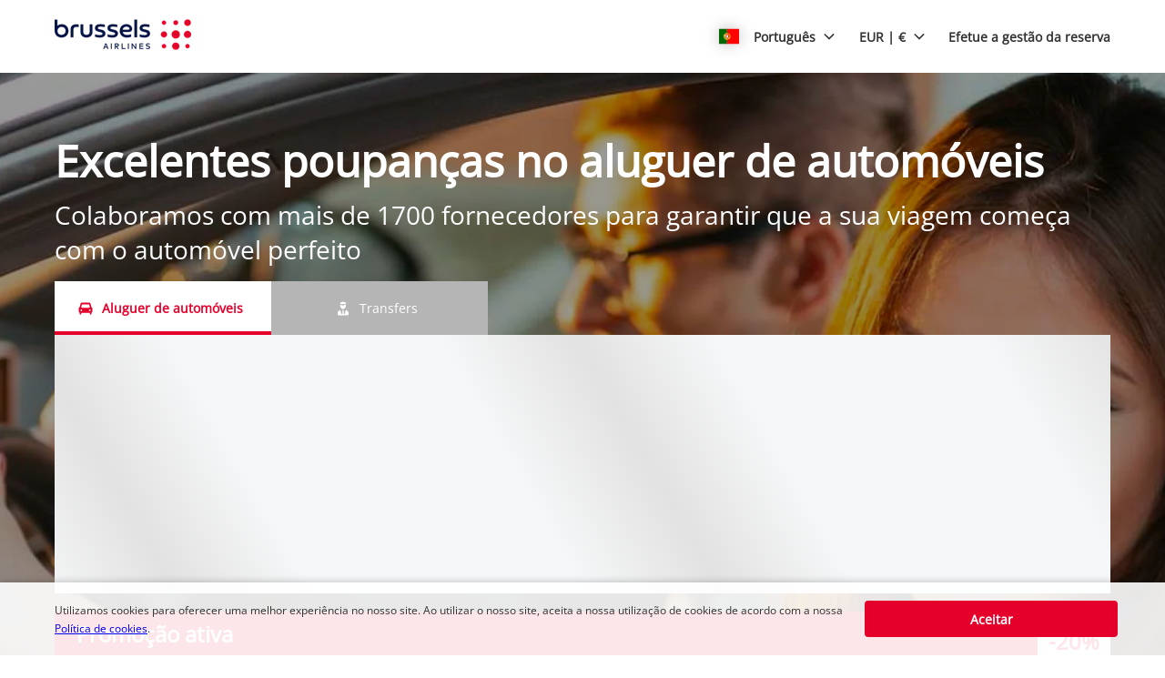

--- FILE ---
content_type: image/svg+xml
request_url: https://ajaxgeo.cartrawler.com/svg-assets/icons/expressive/credit-cards.svg
body_size: 986
content:
<svg width="24" height="24" viewBox="0 0 24 24" fill="none" xmlns="http://www.w3.org/2000/svg">
<rect width="24" height="24" fill="none"/>
<g class="shadow" fill="#CCCCCC">
    <ellipse cx="12" cy="21.75" rx="12" ry="2.25"/>
</g>
<g class="lightMidtone" fill="white">
    <path fill-rule="evenodd" clip-rule="evenodd" d="M6.51133 6H19.7387C20.7083 6 21.5861 6.40157 22.2216 7.05082C22.857 7.70007 23.25 8.59701 23.25 9.58773V17.4123C23.25 18.403 22.857 19.2999 22.2216 19.9492C21.5861 20.5984 20.7083 21 19.7387 21H6.51133C5.54171 21 4.66387 20.5984 4.02845 19.9492C3.39302 19.2999 3 18.403 3 17.4123V9.58773C3 8.59701 3.39302 7.70007 4.02845 7.05082C4.66387 6.40157 5.54171 6 6.51133 6Z"/>
    <path fill-rule="evenodd" clip-rule="evenodd" d="M6.51133 6H19.7387C20.7083 6 21.5861 6.40157 22.2216 7.05082C22.857 7.70007 23.25 8.59701 23.25 9.58773V17.4123C23.25 18.403 22.857 19.2999 22.2216 19.9492C21.5861 20.5984 20.7083 21 19.7387 21H6.51133C5.54171 21 4.66387 20.5984 4.02845 19.9492C3.39302 19.2999 3 18.403 3 17.4123V9.58773C3 8.59701 3.39302 7.70007 4.02845 7.05082C4.66387 6.40157 5.54171 6 6.51133 6Z"/>
</g>
<g class="stroke" fill="#333333">
    <path fill-rule="evenodd" clip-rule="evenodd" d="M7.35651 7.54783H20.6976C22.2488 7.54783 23.5063 8.80531 23.5063 10.3565V18.0803C23.5063 19.6315 22.2488 20.889 20.6976 20.889H7.35651C5.80533 20.889 4.54785 19.6315 4.54785 18.0803V10.3565C4.54785 8.80531 5.80533 7.54783 7.35651 7.54783ZM20.6976 8.95216H7.35651C6.58092 8.95216 5.95218 9.5809 5.95218 10.3565V18.0803C5.95218 18.8559 6.58092 19.4846 7.35651 19.4846H20.6976C21.4732 19.4846 22.102 18.8559 22.102 18.0803V10.3565C22.102 9.5809 21.4732 8.95216 20.6976 8.95216Z"/>
    <path fill-rule="evenodd" clip-rule="evenodd" d="M2.85651 2.29783H15.8935C17.4447 2.29783 18.7022 3.55531 18.7022 5.10649V6H17.2979V5.10649C17.2979 4.3309 16.6691 3.70216 15.8935 3.70216H2.85651C2.08092 3.70216 1.45218 4.3309 1.45218 5.10649V6H6.51135C5.54172 6 4.66389 6.40157 4.02846 7.05082C3.52141 7.5689 3.16872 8.24469 3.0469 9H1.45218V12.8935C1.45218 13.6691 2.08092 14.2978 2.85651 14.2978H3.00002V15.7022H2.85651C1.30533 15.7022 0.0478516 14.4447 0.0478516 12.8935V5.10649C0.0478516 3.55531 1.30533 2.29783 2.85651 2.29783Z"/>
</g>
<g class="darkMidtone" fill="#D8D8D8">
    <path fill-rule="evenodd" clip-rule="evenodd" d="M15.8935 5.20217L16.0033 5.20639C16.5142 5.24589 16.9486 5.55886 17.1601 5.99914L1.58998 5.99907C1.80071 5.56047 2.23257 5.24822 2.74104 5.20684L2.8565 5.20217H15.8935ZM3.00001 14.2978V9.58773C3.00001 9.38751 3.01606 9.19112 3.04692 8.99984H1.45184L1.45217 12.8935C1.45217 12.9441 1.45485 12.9941 1.46005 13.0431C1.47044 13.1412 1.49093 13.2363 1.52046 13.3273L1.53833 13.3789L1.57474 13.4681L1.62426 13.5676L1.67464 13.6523L1.73598 13.7401L1.81035 13.8304L1.88429 13.9069L1.95732 13.9723L2.01817 14.0203L2.13469 14.0984L2.22217 14.1467L2.28642 14.1773L2.38631 14.2172L2.49194 14.2501L2.60082 14.2746L2.67329 14.286L2.74676 14.2936L2.8565 14.2978H3.00001Z"/>
    <path d="M22.1019 18.0803C22.1019 18.8559 21.4732 19.4846 20.6976 19.4846H7.35648C6.58089 19.4846 5.95215 18.8559 5.95215 18.0803V11.7608L5.95637 11.6511C6.00941 10.9649 6.55561 10.417 7.24102 10.3612L7.35648 10.3565H20.6976L20.8074 10.3607C21.4935 10.4138 22.0415 10.96 22.0973 11.6454L22.1019 11.7608V18.0803Z"/>
</g>
<g class="foregroundElements" fill="#333333">
    <rect x="7.5" y="12" width="3" height="2.25" />
    <rect x="7.5" y="15.6543" width="7.72381" height="0.75" />
    <rect x="7.5" y="17.25" width="6" height="0.75" />
    <rect x="17.25" y="16.5" width="2.25" height="2.25" rx="1.125" />
    <rect x="18.75" y="16.5" width="2.25" height="2.25" rx="1.125" />
</g>
</svg>


--- FILE ---
content_type: image/svg+xml
request_url: https://ajaxgeo.cartrawler.com/svg-assets/icons/flags/ee.svg
body_size: 453
content:
<?xml version="1.0" encoding="UTF-8"?>
<svg width="640px" height="480px" viewBox="0 0 640 480" version="1.1" xmlns="http://www.w3.org/2000/svg" xmlns:xlink="http://www.w3.org/1999/xlink">
    <title>ee</title>
    <g id="Symbols" stroke="none" stroke-width="1" fill="none" fill-rule="evenodd">
        <g id="E/ee" fill-rule="nonzero">
            <g id="ee">
                <rect id="Rectangle" fill="#000000" x="0" y="0" width="640" height="477.9"></rect>
                <rect id="Rectangle" fill="#FFFFFF" x="0" y="320.7" width="640" height="159.3"></rect>
                <polygon id="Path" fill="#1291FF" points="0 0 640 0 640 159.3 0 159.3"></polygon>
            </g>
        </g>
    </g>
</svg>

--- FILE ---
content_type: image/svg+xml
request_url: https://ajaxgeo.cartrawler.com/svg-assets/icons/flags/gr.svg
body_size: 195
content:
<?xml version="1.0" encoding="UTF-8"?>
<svg width="640px" height="480px" viewBox="0 0 640 480" version="1.1" xmlns="http://www.w3.org/2000/svg" xmlns:xlink="http://www.w3.org/1999/xlink">
    <title>gr</title>
    <g id="Symbols" stroke="none" stroke-width="1" fill="none" fill-rule="evenodd">
        <g id="G/gr" fill-rule="nonzero">
            <g id="gr">
                <polygon id="Rectangle" fill="#0D5EAF" points="0 0 640 0 640 479.625293 0 479.625293"></polygon>
                <path d="M106.583398,0 L159.875098,0 L159.875098,293.104346 L106.583398,293.104346 L106.583398,0 Z M0,159.875098 L0,106.583398 L266.458496,106.583398 L266.458496,159.875098 L0,159.875098 Z M266.458496,106.583398 L266.458496,53.2916992 L640,53.2916992 L640,106.583398 L266.458496,106.583398 Z M266.458496,213.166797 L266.458496,159.875098 L640,159.875098 L640,213.166797 L266.458496,213.166797 Z M0,319.750195 L0,266.458496 L640,266.458496 L640,319.750195 L0,319.750195 Z M0,426.333594 L0,373.041894 L640,373.041894 L640,426.333594 L0,426.333594 Z" id="Shape" fill="#FFFFFF"></path>
            </g>
        </g>
    </g>
</svg>

--- FILE ---
content_type: image/svg+xml
request_url: https://ajaxgeo.cartrawler.com/svg-assets/icons/expressive/wallet.svg
body_size: 3412
content:
<svg width="24px" height="24px" viewBox="0 0 24 24" version="1.1" xmlns="http://www.w3.org/2000/svg" xmlns:xlink="http://www.w3.org/1999/xlink">
  <defs>
    <path d="M5.04415385,0 L2.736,2.14285714 L1.15384615,2.14293197 C1.0929265,2.14293197 1.03310952,2.13854809 0.974801707,2.13011032 C0.92615043,2.12307241 0.878505448,2.11321196 0.83232269,2.10078371 C0.774956732,2.08535942 0.719431134,2.065912 0.666152131,2.04280443 L0.627239192,2.02509107 L0.627239192,2.02509107 L0.589164326,2.00607685 L0.530998731,1.97357995 C0.479443144,1.94282293 0.430696314,1.90835919 0.385256304,1.87064513 L0.346550489,1.8370178 L0.346550489,1.8370178 L0.309541097,1.80178827 L0.266310565,1.7562013 C0.229660898,1.71528384 0.19623069,1.67179173 0.166339425,1.62599657 C0.1365823,1.58039977 0.110384437,1.5325771 0.0880893394,1.48282048 L0.057616705,1.4067716 L0.0369811747,1.34162304 L0.0235384615,1.28785714 L0.00931686353,1.20830366 C0.00316903307,1.16350863 0,1.11784966 0,1.0715034 C0,0.503439083 0.476093509,0.0386296805 1.07798045,0.00235383117 L1.15384615,7.48255938e-05 L5.04415385,0 Z M10.3776923,0 L11.5384615,7.48255939e-05 C12.834383,7.48255939e-05 13.9223936,0.826663244 14.2243877,1.94302769 L14.2489797,2.04226879 L14.2693846,2.1425034 L12.6849231,2.14242857 L10.3776923,0 L11.5384615,7.48255939e-05 L10.3776923,0 Z" id="path-1"></path>
    <polygon id="path-3" points="0 3.20797773 6.9094905 3.20797773 3.45474525 0"></polygon>
    <path d="M18.0002384,8.12132034 L14.7694692,8.12132034 C13.7498666,8.12132034 12.9233154,8.85792764 12.9233154,9.83560606 C12.9233154,10.8132845 13.7498666,9.19078353 14.7694692,9.19078353 L18.0002384,9.19078353 L18.0002384,8.12132034 Z" id="path-5"></path>
  </defs>
  <g stroke="none" stroke-width="1" fill="none" fill-rule="evenodd">
    <g class="shadow" transform="translate(0.000000, 19.500000)" fill="#CCCCCC">
      <ellipse cx="12" cy="2.25" rx="12" ry="2.25"></ellipse>
    </g>
    <g class="stroke" transform="translate(2.394231, 4.029756)" fill="#333333" fill-rule="nonzero">
      <path d="M9.0090565,0 L10.8999599,1.7558885 L12.8365385,1.75595804 C14.849549,1.75595804 16.5467041,3.13079396 16.8543022,4.96400096 C18.2494302,5.44503992 19.2115385,6.69644531 19.2115385,8.13095804 L19.2115385,14.5595295 C19.2115385,16.4299542 17.5912266,17.9345295 15.6057692,17.9345295 L3.60576923,17.9345295 C1.62031184,17.9345295 0,16.4299542 0,14.5595295 L0,4.05958364 C0,2.78084853 1.10370681,1.75595804 2.45191725,1.75595804 L7.11804944,1.7558855 L9.0090565,0 Z" id="Path"></path>
      <path d="M9.00904928,0.511740353 L10.7526923,2.13088321 L12.8365385,2.13095804 C14.763929,2.13095804 16.3463978,3.50225858 16.5141444,5.25147338 C17.8564433,5.61583367 18.8365385,6.76711459 18.8365385,8.13095804 L18.8365385,14.5595295 C18.8365385,16.2163837 17.3900738,17.5595295 15.6057692,17.5595295 L3.60576923,17.5595295 C1.82146465,17.5595295 0.375,16.2163837 0.375,14.5595295 L0.375,4.05958364 C0.375,2.99440888 1.30487013,2.13095804 2.45192308,2.13095804 L7.26530769,2.13088321 L9.00904928,0.511740353 Z M1.29783849,5.66319216 L1.29807692,14.5595295 C1.29807692,15.7429968 2.33126596,16.7023866 3.60576923,16.7023866 L15.6057692,16.7023866 C16.8802725,16.7023866 17.9134615,15.7429968 17.9134615,14.5595295 L17.9134615,8.13095804 C17.9134615,6.95366208 16.8910198,5.99811275 15.6256877,5.98817905 L2.45192308,5.98810089 C2.02486333,5.98810089 1.62790839,5.86841362 1.29783849,5.66319216 Z M6.34223077,2.98802607 L2.45192308,2.98810089 C1.81467144,2.98810089 1.29807692,3.4677958 1.29807692,4.05952946 C1.29807692,4.10587573 1.30124596,4.1515347 1.30739379,4.19632972 L1.32161538,4.27588321 L1.3350581,4.32964911 L1.35569363,4.39479767 L1.35569363,4.39479767 C1.38315331,4.47222402 1.41978066,4.54562744 1.46441635,4.61402263 C1.49430761,4.6598178 1.52773782,4.70330991 1.56438749,4.74422737 L1.60761802,4.78981433 C1.63171134,4.81382163 1.65697801,4.83680017 1.68333323,4.8586712 C1.72877324,4.89638525 1.77752007,4.930849 1.82907565,4.96160602 L1.88724125,4.99410292 C1.91233765,5.00720574 1.93801522,5.01946216 1.96422905,5.0308305 C2.01750806,5.05393806 2.07303365,5.07338549 2.13039961,5.08880978 C2.17658237,5.10123803 2.22422735,5.11109848 2.27287863,5.11813638 C2.33118644,5.12657416 2.39100342,5.13095804 2.45192308,5.13095804 L4.03407692,5.13088321 L6.34223077,2.98802607 Z M12.8365385,2.98810089 L11.6757692,2.98802607 L13.983,5.13045464 L15.5674615,5.13052946 L15.5470566,5.03029485 C15.2842913,3.8640272 14.1705753,2.98810089 12.8365385,2.98810089 Z M10.3705385,2.98802607 L7.64746154,2.98802607 L5.55430403,4.93190114 L12.4637945,4.93190114 L10.3705385,2.98802607 Z M9.00904928,1.72392341 L8.57053846,2.13088321 L9.44746154,2.13088321 L9.00904928,1.72392341 Z" id="Shape"></path>
    </g>
    <g class="fill" transform="translate(3.692069, 5.753680)">
      <g id="Shape-2" transform="translate(0.000238, 1.264103)">
        <mask id="mask-2" fill="white">
          <use xlink:href="#path-1"></use>
        </mask>
        <use id="Mask" fill="#FFFFFF" fill-rule="nonzero" xlink:href="#path-1"></use>
        <path d="M5.04415385,0.857142857 L2.736,3 L1.15384615,3.00007483 C1.0929265,3.00007483 1.03310952,2.99569095 0.974801707,2.98725317 C0.92615043,2.98021527 0.878505448,2.97035482 0.83232269,2.95792657 C0.774956732,2.94250228 0.719431134,2.92305485 0.666152131,2.89994729 L0.627239192,2.88223393 L0.627239192,2.88223393 L0.589164326,2.86321971 L0.530998731,2.83072281 C0.479443144,2.79996579 0.430696314,2.76550204 0.385256304,2.72778799 L0.346550489,2.69416066 L0.346550489,2.69416066 L0.309541097,2.65893112 L0.266310565,2.61334416 C0.229660898,2.5724267 0.19623069,2.52893459 0.166339425,2.48313942 C0.1365823,2.43754263 0.110384437,2.38971995 0.0880893394,2.33996334 L0.057616705,2.26391446 L0.0369811747,2.1987659 L0.0235384615,2.145 L0.00931686353,2.06544651 C0.00316903307,2.02065149 0,1.97499252 0,1.92864625 C0,1.36058194 0.476093509,0.895772538 1.07798045,0.859496688 L1.15384615,0.857217683 L5.04415385,0.857142857 Z M10.3776923,0.857142857 L11.5384615,0.857217683 C12.834383,0.857217683 13.9223936,1.6838061 14.2243877,2.80017054 L14.2489797,2.89941164 L14.2693846,2.99964625 L12.6849231,2.99957143 L10.3776923,0.857142857 L11.5384615,0.857217683 L10.3776923,0.857142857 Z" id="Shape" fill="#FFFFFF" fill-rule="nonzero" mask="url(#mask-2)"></path>
      </g>
      <path d="M0,4.79641161 L0,3.93926875 C0.29706291,4.12396807 0.648302705,4.23938469 1.02690659,4.26062102 L1.15408459,4.26417749 L14.3278492,4.26425565 C15.5598831,4.27392793 16.5616421,5.18010146 16.6135131,6.3145641 L16.6156231,6.40703463 L16.6156231,7.26417749 C16.6156231,6.08688153 15.5931814,5.1313322 14.3278492,5.1213985 L1.15408459,5.12132034 C0.727024843,5.12132034 0.3300699,5.00163307 0,4.79641161 L0,3.93926875 L0,4.79641161 Z" id="Path" fill="#FFFFFF" fill-rule="nonzero"></path>
      <g id="Group" transform="translate(4.256466, 0.000000)">
        <mask id="mask-4" fill="white">
          <use xlink:href="#path-3"></use>
        </mask>
        <use id="Path" fill="#FFFFFF" fill-rule="nonzero" xlink:href="#path-3"></use>
      </g>
      <mask id="mask-6" fill="white">
        <use xlink:href="#path-5"></use>
      </mask>
      <use id="Path" fill="#FFFFFF" fill-rule="nonzero" xlink:href="#path-5"></use>
    </g>
    <g class="lightMidtone" transform="translate(3.692069, 10.550091)" fill="#E5E5E5" fill-rule="nonzero">
      <path d="M0,0 L0.100990741,0.0589662598 C0.375454026,0.209184734 0.690369803,0.302475529 1.02690659,0.321352268 L1.15408459,0.324908733 L14.3278492,0.324986894 C15.5598831,0.334659177 16.5616421,1.24083271 16.6135131,2.37529534 L16.6156231,2.46776588 L16.615,3.324 L14.7694692,3.32490873 C13.7498666,3.32490873 12.9233154,4.06151602 12.9233154,5.03919445 C12.9233154,6.01687287 13.7498666,4.39437191 14.7694692,4.39437191 L16.615,4.394 L16.6156231,8.03919445 C16.6156231,9.19151789 15.6360969,10.1314022 14.4080336,10.1800718 L14.3079307,10.1820516 L2.30793074,10.1820516 C1.06696703,10.1820516 0.0547839207,9.27249157 0.00237051847,8.13214714 L0.000238435158,8.03919445 L0,0 Z" id="Combined-Shape"></path>
      <path d="M18.0002384,4.18205159 L14.7694692,4.18205159 C13.7498666,4.18205159 12.9233154,4.94956345 12.9233154,5.8963373 C12.9233154,6.84311116 13.7498666,7.61062302 14.7694692,7.61062302 L18.0002384,7.61062302 L18.0002384,4.18205159 Z" id="Path"></path>
    </g>
    <g class="darkMidtone" transform="translate(8.736462, 6.610823)" fill="#B5B5B5" fill-rule="nonzero">
      <polygon id="Path" points="0 2.33556865 5.33353846 2.33556865 2.66681851 0"></polygon>
    </g>
    <g class="foregroundElements" transform="translate(15.692308, 2.732143)" fill="#333333" fill-rule="nonzero">
      <rect id="Rectangle" x="0.923076923" y="0" width="1.38461538" height="2.57142857" rx="0.642857143"></rect>
      <path d="M5.28609021,0.381752459 L5.35714286,0.379120879 C5.69950305,0.366440872 5.98731999,0.633699465 6,0.976059655 C6.0005667,0.991360532 6.0005667,1.00667714 6,1.02197802 L5.94791787,2.4281955 C5.93546006,2.76455652 5.66565542,3.03436115 5.3292944,3.04681897 L5.25824176,3.04945055 C4.91588157,3.06213056 4.62806462,2.79487196 4.61538462,2.45251177 C4.61481792,2.4372109 4.61481792,2.42189428 4.61538462,2.40659341 L4.66746674,1.00037593 C4.67992456,0.66401491 4.9497292,0.394210274 5.28609021,0.381752459 Z" id="Rectangle-Copy-4" transform="translate(5.307692, 1.714286) rotate(45.000000) translate(-5.307692, -1.714286) "></path>
      <path d="M5.76923077,3.75824176 C6.12427097,3.75824176 6.41208791,4.0460587 6.41208791,4.4010989 L6.41208791,5.88461538 C6.41208791,6.23965558 6.12427097,6.52747253 5.76923077,6.52747253 C5.41419057,6.52747253 5.12637363,6.23965558 5.12637363,5.88461538 L5.12637363,4.4010989 C5.12637363,4.0460587 5.41419057,3.75824176 5.76923077,3.75824176 Z" id="Rectangle-Copy-4" transform="translate(5.769231, 5.142857) rotate(90.000000) translate(-5.769231, -5.142857) "></path>
      <path d="M2.76923077,10.2857143 L6.46153846,10.2857143 C6.71643912,10.2857143 6.92307692,10.4775923 6.92307692,10.7142857 L6.92307692,15 C6.92307692,15.2366935 6.71643912,15.4285714 6.46153846,15.4285714 L2.76923077,15.4285714 C1.23982685,15.4285714 0,14.2773036 0,12.8571429 C0,11.4369821 1.23982685,10.2857143 2.76923077,10.2857143 Z M6,11.1428571 L2.76923077,11.1428571 C1.74962815,11.1428571 0.923076923,11.910369 0.923076923,12.8571429 C0.923076923,13.8039167 1.74962815,14.5714286 2.76923077,14.5714286 L6,14.5714286 L6,11.1428571 Z" id="Rectangle"></path>
    </g>
  </g>
</svg>


--- FILE ---
content_type: image/svg+xml
request_url: https://ajaxgeo.cartrawler.com/svg-assets/icons/flags/ro.svg
body_size: 458
content:
<?xml version="1.0" encoding="UTF-8"?>
<svg width="640px" height="480px" viewBox="0 0 640 480" version="1.1" xmlns="http://www.w3.org/2000/svg" xmlns:xlink="http://www.w3.org/1999/xlink">
    <title>ro</title>
    <g id="Symbols" stroke="none" stroke-width="1" fill="none" fill-rule="evenodd">
        <g id="R/ro" fill-rule="nonzero">
            <g id="ro">
                <polygon id="Path" fill="#00319C" points="0 0 213.3 0 213.3 480 0 480"></polygon>
                <polygon id="Path" fill="#FFDE00" points="213.3 0 426.7 0 426.7 480 213.3 480"></polygon>
                <polygon id="Path" fill="#DE2110" points="426.7 0 640 0 640 480 426.7 480"></polygon>
            </g>
        </g>
    </g>
</svg>